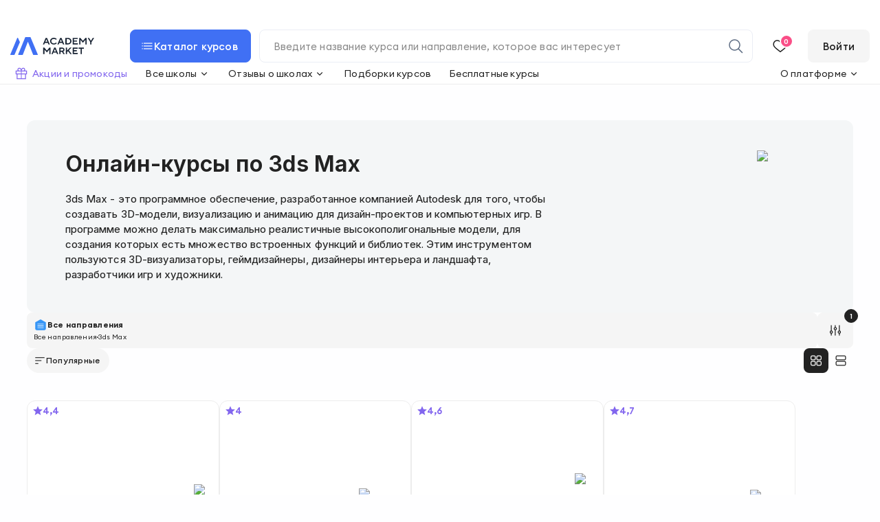

--- FILE ---
content_type: image/svg+xml
request_url: https://academy-market.com/img/icons/mini-expand_arrow.svg
body_size: 390
content:
<svg width="20" height="20" viewBox="0 0 20 20" fill="none" xmlns="http://www.w3.org/2000/svg">
<path d="M15.3274 7.24406L9.9999 12.5716L4.6724 7.24406C4.34698 6.91865 3.81948 6.91865 3.49406 7.24406C3.16865 7.56948 3.16865 8.09698 3.49406 8.4224L9.41073 14.3391C9.57365 14.502 9.78656 14.5832 9.9999 14.5832C10.2132 14.5832 10.4261 14.502 10.5891 14.3391L16.5057 8.4224C16.8311 8.09698 16.8311 7.56948 16.5057 7.24406C16.1803 6.91865 15.6528 6.91865 15.3274 7.24406Z" fill="#273852"/>
</svg>


--- FILE ---
content_type: image/svg+xml
request_url: https://academy-market.com/img/logo-light.svg
body_size: 1457
content:
<svg width="122" height="26" viewBox="0 0 122 26" fill="none" xmlns="http://www.w3.org/2000/svg">
<path d="M47.4131 10.6807H49.2717L50.2415 8.42186H54.6053L55.575 10.6807H57.4337L53.3931 1.16134H51.4537L47.4131 10.6807ZM50.888 6.80841L52.4234 3.17815L53.9588 6.80841H50.888Z" fill="white"/>
<path d="M66.3981 7.85715C66.1718 8.13144 65.9132 8.35732 65.6061 8.55093C65.0728 8.88976 64.297 9.22858 63.2464 9.22858C61.1453 9.22858 59.6099 7.6958 59.6099 5.92101C59.6099 4.14622 61.1453 2.61345 63.2464 2.61345C64.2647 2.61345 65.0243 2.96841 65.5415 3.30723C65.8486 3.50084 66.1072 3.72673 66.3173 3.98488L67.4486 2.85546C67.1739 2.51664 66.8183 2.21008 66.4142 1.9358C65.7193 1.4679 64.6687 1 63.2464 1C60.0948 1 57.8321 3.25883 57.8321 5.92101C57.8321 8.5832 60.0948 10.842 63.2464 10.842C64.6687 10.842 65.7354 10.3903 66.4466 9.92236C66.8668 9.64808 67.2224 9.32539 67.5294 8.98656L66.3981 7.85715Z" fill="white"/>
<path d="M68.4922 10.6807H70.3509L71.3206 8.42186H75.6844L76.6542 10.6807H78.5128L74.4723 1.16134H72.5328L68.4922 10.6807ZM71.9671 6.80841L73.5025 3.17815L75.038 6.80841H71.9671Z" fill="white"/>
<path d="M80.1234 10.6807H83.5983C86.8307 10.6807 88.9318 8.5832 88.9318 5.92101C88.9318 3.25883 86.8307 1.16134 83.5983 1.16134H80.1234V10.6807ZM81.9012 9.06723V2.77479H83.5983C85.7802 2.77479 87.154 4.16236 87.154 5.92101C87.154 7.6958 85.7802 9.06723 83.5983 9.06723H81.9012Z" fill="white"/>
<path d="M90.7936 10.6807H98.2283V8.98656H92.5715V6.56639H96.9353V4.95294H92.5715V2.85546H98.0667V1.16134H90.7936V10.6807Z" fill="white"/>
<path d="M110.923 1.16134H109.307L105.59 5.51765L101.872 1.16134H100.256V10.6807H102.034V4.06555L105.59 8.26051L109.145 4.06555V10.6807H110.923V1.16134Z" fill="white"/>
<path d="M118.121 7.29244L122 1.16134H119.98L117.232 5.51765L114.485 1.16134H112.464L116.343 7.29244V10.6807H118.121V7.29244Z" fill="white"/>
<path d="M58.5247 15.279H56.9084L53.1911 19.6353L49.4738 15.279H47.8575V24.7983H49.6354V18.1832L53.1911 22.3782L56.7468 18.1832V24.7983H58.5247V15.279Z" fill="white"/>
<path d="M59.8233 24.7983H61.682L62.6517 22.5395H67.0155L67.9853 24.7983H69.8439L65.8034 15.279H63.8639L59.8233 24.7983ZM63.2982 20.9261L64.8336 17.2958L66.369 20.9261H63.2982Z" fill="white"/>
<path d="M71.1312 24.7983H72.9091V21.4101H75.1718L77.1921 24.7983H79.2124L76.9496 21.1681C77.2891 21.0229 77.5961 20.8293 77.8709 20.5711C78.3396 20.1355 78.8083 19.4417 78.8083 18.3446C78.8083 16.5698 77.5315 15.279 75.4142 15.279H71.1312V24.7983ZM72.9091 19.7967V16.8925H75.4142C76.384 16.8925 77.0305 17.5217 77.0305 18.3446C77.0305 19.1674 76.384 19.7967 75.4142 19.7967H72.9091Z" fill="white"/>
<path d="M80.7402 24.7983H82.5181V21.8941L83.9727 20.442L87.2859 24.7983H89.387L85.1848 19.2319L89.1446 15.279H86.8819L82.5181 19.6353V15.279H80.7402V24.7983Z" fill="white"/>
<path d="M90.6762 24.7983H98.1109V23.1042H92.4541V20.6841H96.8179V19.0706H92.4541V16.9731H97.9492V15.279H90.6762V24.7983Z" fill="white"/>
<path d="M102.321 24.7983H104.098V16.9731H107.089V15.279H99.3306V16.9731H102.321V24.7983Z" fill="white"/>
<path d="M17.7022 26C17.9264 26 18.1273 25.8646 18.2067 25.6599L25.4434 7.01491C25.4624 6.96581 25.5106 6.93333 25.5644 6.93333C25.6176 6.93333 25.6653 6.96512 25.6848 7.01345L33.1957 25.6659C33.2769 25.8674 33.4761 25.9999 33.6979 25.9999H39.4599C39.8437 25.9999 40.1048 25.6197 39.959 25.273L29.4734 0.326814C29.3903 0.129104 29.1931 0 28.9743 0H22.1568C21.9362 0 21.7378 0.13116 21.6558 0.331183L11.4364 25.2775C11.2946 25.6236 11.5556 26 11.9373 26H17.7022Z" fill="#4070F4"/>
<path d="M5.61983 25.9999C5.83719 25.9999 6.03332 25.8726 6.1174 25.6769L13.9424 7.46287C14.0022 7.3238 13.998 7.1664 13.931 7.03052L11.0565 1.20108C10.8536 0.789559 10.2471 0.807897 10.0706 1.23089L0.0404106 25.2743C-0.104141 25.6208 0.156934 25.9999 0.540117 25.9999H5.61983Z" fill="#4070F4"/>
</svg>


--- FILE ---
content_type: image/svg+xml
request_url: https://academy-market.com/img/icons/caret-right.svg
body_size: 137
content:
<svg width="20" height="21" viewBox="0 0 20 21" fill="none" xmlns="http://www.w3.org/2000/svg">
<path d="M7.86719 15.8661L13.2333 10.4998L7.8673 5.08333L8.75118 4.1995L15.0011 10.4998L8.75107 16.75L7.86719 15.8661Z" fill="#222222"/>
</svg>
